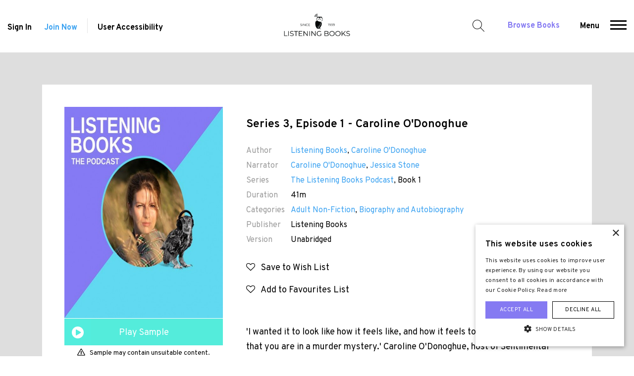

--- FILE ---
content_type: text/html; charset=UTF-8
request_url: https://www.listening-books.org.uk/book/series-3-episode-1-caroline-odonoghue/10197
body_size: 9770
content:
<!doctype html>
<html lang="en">
<head>
<title>Series 3, Episode 1 -  Caroline O&#039;Donoghue Audiobook - Listening Books, Caroline O&#039;Donoghue - Listening Books</title>
<meta charset="utf-8">
<meta http-equiv="X-UA-Compatible" content="IE=edge">
<meta name="viewport" content="width=device-width, minimum-scale=1.0, user-scalable=yes">
<link rel="stylesheet" href="/static/web/css/main.css?_m=1758699098">
<link href="https://fonts.googleapis.com/css?family=Overpass:300,300i,400,400i,600,600i,700,700i,900" rel="stylesheet">
<link rel="icon" type="image/png" href="/favicon.png?_m=1758699098">
<link rel="apple-touch-icon" sizes="128x128" href="/static/web/images/touch.png?_m=0">
<link rel="stylesheet" href="https://cdnjs.cloudflare.com/ajax/libs/font-awesome/4.7.0/css/font-awesome.css" />
<link rel="manifest" href="/manifest.json">


<meta name="description" content="Series 3, Episode 1 -  Caroline O&#039;Donoghue written by Listening Books, Caroline O&#039;Donoghue, narrated by Caroline O&#039;Donoghue, Jessica Stone. Audiobook provided by Listening Books.">

<link rel="canonical" href="https://www.listening-books.org.uk/book/series-3-episode-1-caroline-odonoghue/10197">

<meta property="og:title" content="Series 3, Episode 1 -  Caroline O&#039;Donoghue Audiobook - Listening Books, Caroline O&#039;Donoghue - Listening Books">
<meta property="og:description" content="Series 3, Episode 1 -  Caroline O&#039;Donoghue written by Listening Books, Caroline O&#039;Donoghue, narrated by Caroline O&#039;Donoghue, Jessica Stone. Audiobook provided by Listening Books.">
<meta property="og:type" content="book">
<meta property="og:url" content="https://www.listening-books.org.uk/book/series-3-episode-1-caroline-odonoghue/10197">
<meta property="og:site_name" content="Listening Books">

<meta name="twitter:card" content="summary">
<meta name="twitter:site" content="@ListeningBooks">
<meta name="twitter:title" content="Series 3, Episode 1 -  Caroline O&#039;Donoghue Audiobook - Listening Books, Caroline O&#039;Donoghue - Listening Books">
<meta name="twitter:url" content="https://www.listening-books.org.uk/book/series-3-episode-1-caroline-odonoghue/10197">
<meta name="twitter:description" content="Series 3, Episode 1 -  Caroline O&#039;Donoghue written by Listening Books, Caroline O&#039;Donoghue, narrated by Caroline O&#039;Donoghue, Jessica Stone. Audiobook provided by Listening Books.">

    <meta property="og:image" content="https://listeningbooks.s3.eu-west-2.amazonaws.com/public/books/1000x0/1632498973_OubrvRRcIf_Copy-of-Podcast-Audiogram-2-Copy.jpg">
    <meta name="twitter:image" content="https://listeningbooks.s3.eu-west-2.amazonaws.com/public/books/1000x0/1632498973_OubrvRRcIf_Copy-of-Podcast-Audiogram-2-Copy.jpg">
    <meta name="twitter:image:alt" content="Listening Books">



<script type="application/ld+json">
{
  "@context": "https://schema.org",
  "@type": "Organization",
  "name": "Listening Books",
  "url": "https://www.listening-books.org.uk",
  "logo": "https://www.listening-books.org.uk/static/web/images/logo-og.png?_m=1758699098",
  "address": {
    "@type": "PostalAddress",
    "streetAddress": "The Foundry, 17 Oval Way",
    "addressLocality": "London",
    "postalCode": "SE11 5RR",
    "addressCountry": "United Kingdom"
  },
  "contactPoint": {
    "@type": "ContactPoint",
    "contactType": "Customer Support",
    "telephone": "+442074079417",
    "faxNumber": "+442074079417",
    "email": "info@listening-books.org.uk"
  },
  "sameAs": [
    "https://www.facebook.com/ListeningBooks12/","https://twitter.com/ListeningBooks","https://www.linkedin.com/company/listening-books/","https://www.instagram.com/listeningbooks/"
  ]
}
</script>

<script type="text/javascript" charset="UTF-8" src="//cdn.cookie-script.com/s/db4e6f5bb75b68a73e91f17a3ddc4d23.js"></script>

<!-- Global site tag (gtag.js) - Google Analytics -->
<script async src="https://www.googletagmanager.com/gtag/js?id=UA-39390888-1"></script>
<script>
  window.dataLayer = window.dataLayer || [];
  function gtag(){dataLayer.push(arguments);}
  gtag('js', new Date());

  gtag('config', 'UA-39390888-1');
</script>

<meta name="facebook-domain-verification" content="vpf1sea40ar5j3sjut4g83xutymhbx" />




<script type="application/ld+json">
{
  "@context": "https://schema.org",
  "@type": "Audiobook",
  "bookFormat": "AudiobookFormat",
  "name": "Series 3, Episode 1 -  Caroline O&#039;Donoghue",
  "description": "<p><span>'I wanted it to look like how it feels like, and how it feels to be Irish sometimes is that you are in a murder mystery.' Caroline O'Donoghue, host of Sentimental Garbage and author of Promising Young Women, Scenes of a Graphic Nature and the forthcoming YA novel All Our Hidden Gifts, tells Jess about playing with different genres, how some endings are too unbelievable to work, the inherent witchiness of being a girl, and how annoying it is for a movie to share your book's title. She also gives some stellar book recommendations for all those taking up this year's Audiobook Listening Challenge. If you enjoy this episode, consider leaving us a review. You can also find us on Twitter and Instagram @ListeningBooks. We'd love to hear from you.</span></p>",

    "image": "https://listeningbooks.s3.eu-west-2.amazonaws.com/public/books/500x0/1632498973_OubrvRRcIf_Copy-of-Podcast-Audiogram-2-Copy.jpg",
  
  "abridged": "false",

    "author": [
  {"@type": "Person", "name": "Listening Books"},{"@type": "Person", "name": "Caroline O'Donoghue"}
  ],
  
    "readBy": [
  {"@type": "Person", "name": "Caroline O'Donoghue"},{"@type": "Person", "name": "Jessica Stone"}
  ],
  
    "publisher": "Listening Books",
  
  "inLanguage": "english",
  "duration": "PT41M"

  }
</script>
<link type="text/css" rel="stylesheet" href="https://cdn.jsdelivr.net/jquery.jssocials/1.4.0/jssocials.css" />
<link type="text/css" rel="stylesheet" href="https://cdn.jsdelivr.net/jquery.jssocials/1.4.0/jssocials-theme-flat.css" />
<link type="text/css" rel="stylesheet" href="https://stackpath.bootstrapcdn.com/font-awesome/4.7.0/css/font-awesome.min.css" />
</head>
<body>
<header class="header">
    <div class="containers">
        <div class="left">

                            <a href="/sign-in">Sign In</a>
                <a class="color-blue" href="/join">Join Now</a>
            
            <span class="sep"></span>
            <div id="ux">User Accessibility  <span class="icon-usa"></span>
                <ul id="access">
                    <li>
                        <span class="fontSizes max"></span>
                        <span class="fontSizes increse"></span>
                        <span class="fontSizes decrese"></span>
                        <p>Increase Font</p>
                    </li>
                    <li>
                        <span class="invertColour off"></span>
                        <span class="invertColour on"></span>
                        <p>Invert Colours</p>
                    </li>
                </ul>
            </div>
        </div>
        <div class="center">
            <a href="/">
                <img class="dont-invert" src="/static/web/images/logo.png?_m=1758699098" alt="Listening Books">
            </a>
        </div>
        <div class="right">
            <span id="search">Search for a Book</span>
            <a class="color-brand" href="/library">Browse Books</a>
            <span id="menu">
                <span role="button">Menu</span>
                <span role="button" aria-label="Menu">
                  <span></span>
                  <span></span>
                  <span></span>
                </span>
            </span>
        </div>
    </div>
    <div id="main-search">
        <div class="containers">
            <div class="container">
                <form action="/library/search" method="get" id="auto-complete-form">
                    <input aria-label="Search for a book, author, narrator" id="auto-complete" type="text" placeholder="Search for a book, author, narrator..." name="q" required>
                    <input type="submit" value="" aria-label="Search">
                </form>
            </div>
            <span id="close-search"></span>
        </div>
    </div>
    <div id="main-menu">
        <div class="containers">
            <!--<div class="navs"></div>-->
                                                            
                    <div class="navs">

                                                    <ul id="mobile-close-menu">
                                <li class="icon-close"></li>
                            </ul>
                            
                            <ul class="show-on-mobile">
                                <li>

                                                                            <a href="/sign-in">Sign In</a><br>
                                        <a class="color-blue" href="/join">Join Now</a><br>
                                        <a class="color-brand" href="/library">Browse All Our Books</a>
                                    
                                </li>
                            </ul>
                        
                        <ul>
                            <li><a href="/">Home</a></li>

                                                                                                                                                                                                                                                                                                                                                                                                                                                                                                                                                                                                                                                                                                                                                                                                                                                                                                                                                                                                                                                                                                                                                                                                                                                                                                                                                                                                                                                                                                                                                                                                                                                                                                                                                                                                                                                                                                                                                                                                                                                                                                                                                                                                                                                                                                                                                                                                                                                                                                                                                                                                                                                                                                                                                                                                                                                                                                                                                                                                                                                                                                                                                                                                                                                                                                                                                                                                                                                                                                                                                                                                                                                                                                                                                                                                                                                                                                                                                                                                                                                                                                                                                                                                                                                                                                                                                                                                                                                                                                                                                                                                                                                                                                                                                                                                                                                                                                                                                                                                                                                                                                                                                                                                                                                                                                                                                                                                                                                                                                                                                                                                                                                                                                                                                                                                                                                                                                                                                                                                                                                                                                                                                                                                                                                                                                                                                                                                                                                                                                                                                                                                                                                                                                                                                                                                                                                                                                                                                                                                                                                                                                                                                                                                                                                                                                                                                                                                                                                                                                                                                                                                                                                                                                                                                                                                                                                                                                                                                                                                                                                                                                                                                                                                                                                                                                                                                                                                                                                                                                                                                                                                                                                                                                                                                                                                                                                                                                                                                                                                                                                                                                                                                                                                                                                                                                                                                                                                                                                                                                                                                                                                                                                                                                                                                                                                                                                                                                                                                                                                                                                                                                                                                                                                                                                                                                                                                                                                                                                                                                                                                                                                <li><a href="/privacy-policy">Privacy Policy</a></li>
                                                                                                                                                                                                                                                                                                                                                                                                                                            <li><a href="/terms-and-conditions">Terms and Conditions</a></li>
                                                                                                                                                                                                                                                                                                                                                                                                                                                                                                                                                                                                                                                                                                                                                                                                                                                                                                                                                                                                                                                                                                                                                                                                                                                                                                                                                                                                                                                                                                                                                                                                                                                                                                                                                                                                                                                                                                                                                                                                                                                                                                                                                                                                                                                                                                                                                                                                                                                                                                                                                            
                        </ul>
                    </div>
                                                                                                                                                                                                                                                                                                                                                                                                                                                                                                                                                                                                                                                                                                                                                                                                                        
                    <div class="navs">

                        
                        <ul>
                            <li><a href="/about-us">About Us</a></li>

                                                                                                                                                                                                                                                                                                                                                                                                                                                                                                                                                                                                                                                                                                                                                                                                                                                                                                                                                                                                                                                                                                                                                                                                                                                                                    <li><a href="/about-us/membership">Membership</a></li>
                                                                                                                                                                                                                                                                                                                                                                                                                                                                                                                                                                                                                                                                                                                                                                                                                                                                                                                                                                                                                                                                                                                                                                                                                                                                                                                                                                                                                                                                                                                                                                                                                                                                                            <li><a href="/our-services">How Our Service Works</a></li>
                                                                                                                                                                                                                                                                                                                                                                                                                                                                                                                                                                                                                                                                                                                                                                                                                                                                                                                                            <li><a href="/our-projects">Our Projects</a></li>
                                                                                                                                                                                                                                                                                                                                                                                                                                                                                                                                                                                                                                                                                            <li><a href="/celebrity-support">Celebrity Support</a></li>
                                                                                                                                                                                                                                                                                                                                                                                                                                                                                                                                                                                                                                                                                            <li><a href="/our-people">Our People</a></li>
                                                                                                                                                                                                                                                                                                                                                                                                                                                                                                                                                                    <li><a href="/work-with-us">Work with Us</a></li>
                                                                                                                                                                                                                                                                                                                                                                                                                                                                                                                                                                    <li><a href="/faqs">FAQs</a></li>
                                                                                                                                                                                                                                                                                                                                                                                <li><a href="/annual-review">Annual Review</a></li>
                                                                                                                                                                                                                                                                                                                                                                                                                                                                                                                                                                                                                                                                                                                                                                                                                                                                                                                                            <li><a href="/news">News</a></li>
                                                                                                                                                                                                                                                                                                                    <li><a href="/links">Links</a></li>
                                                                                                                                                                                                                                                                                                                                                                                                                                                                                                                                                                                                                                                                                                                                                                                                                                                                                                                                                                                                                                                                                                                                                                                                                                                                                                                                                                                                                                                                                                                                                                                                                                                                                                                                                                                                                                                                                                                                                                                                                                                                                                                                                                                                                                                                                                                                                                                                                                                                                                                                                                                                                                                                                                                                                                                                                                                                                                                                                                                                                                                                                                                                                                                                                                                                                                                                                                                                                                                                                                                                                                                                                                                                                                                                                                                                                                                                                                                                                                                                                                                                                                                                                                                                                                                                                                                                                                                                                                                                                                                                                                                                                                                                                                                                                                                                                                                                                                                                                                                                                                                                                                                                                                                                                                                                                                                                                                                                                                                                                                                                                                                                                                                                                                                                                                                                                                                                                                                                                                                                                                                            
                        </ul>
                    </div>
                                                                                                                                                                                                                                                                                                                                                                                                                                                                                                                                                                                        
                    <div class="navs">

                        
                        <ul>
                            <li><a href="/education">Education</a></li>

                                                                                                                                                                                                                                                                                                                                                                                                                                                                                                                                                                                                                                                                                                                                                                                                                                                                                                                                                                                                                                                                                                                                                                                                                        <li><a href="/education/how-we-can-support-your-school">How We Can Support Your School</a></li>
                                                                                                                                                                                                                                                                                                                                                                                                                                                                                                                                                                                                                                                                                                                                                                                                                                                                                                                                                                                                                                                                                                                                                                                                                                                                                                                                                                                                                                                                                                                                                                                                                                <li><a href="/education/membership-for-schools">Membership for Schools</a></li>
                                                                                                                                                                                                                                                                                                                                                                                                                                                                                                                                                                                                                                                                                                                                                                                                                    <li><a href="/education/the-duke-of-edinburgh-bronze-skills-award">The Duke of Edinburgh Skills Award</a></li>
                                                                                                                                                                                                                                                                                                                                                                                                                                                                                                                                                                                                                                                                                                                                                                                                                                                                                                                                                                                                                                                                                                                                                                                                                                                                                                                                                                                                                                                                                                                                                                                                                                                                                                                                                                                                                                                                                                                                                                                                                                                                                                                                                                                            <li><a href="/education/sound-learning-listening-books-educational-initiative">Sound Learning Books</a></li>
                                                                                                                                                                                                                                                                                                                                                                                                                                                                                                                                                                                                                                                                                                                                                                                                                                                                                                                                                                                                                                                                                                                                                                                                                                                                                                                    <li><a href="/education/emPSN-schools">emPSN - Support for Schools</a></li>
                                                                                                                                                                                                                                                                                                                                                                                                                                            <li><a href="/education/london-grid-for-learning">LGfL – The National Grid for Learning</a></li>
                                                                                                                                                                                                                                                                                                                                                                                                                                                                                                                                                                                                                                                                                                                                                                                                                                                                                                                                                                                                                                                                                                                                                                                                                                                                                                                                                                                                                                                                                                                                                                                                                                                                                                                                                                                                                                                                                                                                                                                                                                                                                                                                                                                                                                                                                                                                                                                                                                                                                                                                                                                                                                                                                                                                                                                                                                                                                                                                                                                                                                                                                                                                                                                                                                                                                                                                                                                                                                                                                                                                                                                                                                                                                                                                                                                                                                                                                                                                                                                                                                                                                                                                                                                                                                                                                                                                                                                                                                                                                                                                                                                                                                                                                                                                                                                                                                                                                                                                                                                                                                                                                                                                                                                                                                                                                                                                                                                                                                                                                                                                                                                                                                                                                                                                                                                                                                                                                                                                                                                                                                                                                                                                                                                                                                                
                        </ul>
                    </div>
                                                                                                                                                                                                                                                                                                                                                                                                                                                                        
                    <div class="navs">

                        
                        <ul>
                            <li><a href="/library">Audiobooks</a></li>

                                                                                                                                                                                                                                                                                                                                                                                                                                                                                                                                    <li><a href="/suggested-reading">Suggested Reading</a></li>
                                                                                                                                                                                                                                                                                                                                                                                                                                                                                                                                                                                                                                                                                                                                                                                                                                                                                                                                                                                                                                                                                                                                                                                                                                                                                                                                                                                                                                                                                                                                                                                                                                                                                                                                                                                                                    <li><a href="/library/top-10-downloads">Top 10 Downloads</a></li>
                                                                                                                                                                                                                                                                                                                                                                                                                                                                                                                                                                                                                                                                                                                                                                                                                                                                                                                                                                                                                                                                                                                                                                                                                                                                                                                                                                                                                                                                                                                                                                                                                                                                                                                                                                                                                                                                                                                                                                                                                                                                                                                                                                                                                                                                                                                                                                                                                                                                                                                                                                                                                                <li><a href="/library/the-listening-books-club">The Listening Books Club</a></li>
                                                                                                                                                                                                                                                                                                                                                                                                                                                                                                                                                                                                                                                                                                                                                                                                                                                                                                                                                                                                                                                                                                                                                                                                                                                                                                                                                                                                                                                                                                                                                                                                                                                                                                                                                                                                                                                                                                                                                                                                                                                                                                                                                                                                                                                                                                                                                                                                                                                                                                                                                                                                                                                                                                                                                                                                                                                                                                                                                                                                                                                                                                                                                                                                                                                                                                                                                                                                                                                                                                                                                                                                                                                                                                                                                                                                                                                                                                                                                                                                                                                                                                                                                                                                                                                                                                                                                                                                                                                                                                                                                                                                                                                                                                                                                                                                                                                                                                                                                                                                                                                                                                                                                                                                                                                                                                                                                                                                                                                                                                                                                                                                                                                                                                                                                                                                                                                                                                                                                                                                                                                                                                                                                                                                                                                                                                                                                                                                                                                                                                                                                                                                                                                                                                                                                                                                                                                                                                                                                                                                                                                                                                                                                                                                                                                                                                                                                                                                                                                                                                                                                                                                                                                                                                                                                                                                                                                                                                                                                                                                                                                                                                                                                                                                                                                                                                                                                                                                                                                                                                                                                                                                                                                                                    
                        </ul>
                    </div>
                                                                                                                                                                                                                                                                                                                                                        
                    <div class="navs">

                        
                        <ul>
                            <li><a href="/members">Members</a></li>

                                                                                                                                                                                                                                                                                                                                                                                                                                                                                                                                                                                                                                                                                                                                                                                                                                                                                                                                                                                                                                                                                                                                                                                                                                                                                                                                                                                                                                                                                                                                                                                                                                                                                                                                                                                                                                                                                                                                                                                                                                                                                                                                                                                                                                                                                                                                                                                                                                                                                                                                                                                                                                                                                                                                                                                                                                                                                                                                                                                                                                                                                                                                                                                                                                                                                                                                                                                                                                                                                                                                                                                                                                                                                                                                                                                                                                                                                                                                                                                                                                                                                                                                                                                                                                                                                                                                                                                                                                                                                                                                                                                                                                                                                                                                                                                                                                                                                                                                                                                                                                                                                                                                                                                                                                                                                                                                                                                                                                                                                                                                                                                                                                                                                                                                                                                                                                                                                                                                                                                                                                                                                                                                                                                                                                                                                                                                                                                                                                                                                                                                                                                                                                                                                                                                                                                                                                                                                                                                                                                                                                                                                                                                                                                                                                                                                                                                                                                                                                                                                                                                                                                                                                                                                                                                                                                                                                                                                                                                                                                                                                                                                                                                                                                                                                                                                                                                                                                                                                                                                                                                                                                                                                                                                                                                                                                                                                                                                                                                                                                                                                                                                                                                                                                                                                                                                                                                                                                                                                                                                                                                                                                                                                                                                                                                                                                                                                                                                                                                                                                                                                                                                                                                                                                                                                                                                                                                                                                                                                                                                                                                                                                                                                                                                                                                                                                    <li><a href="/sign-in">Sign In</a></li>
                                                                                                                                                                                                                                                                                                                                                                                                                                            <li><a href="/join">Join Now</a></li>
                                                                                                                                                                                                                                                                                                                                                                                                                                                                                                                                                                                                                                                                                                                                                                                                                                                                                                                                                                                                                                                                                                                                                                                                                                                                                                                                                                                                                                                                                                                                                                                                                                                                                                                                                                                                                                                                                                                                                                                                                                                                                                                                                                                                                                                                                                                                                                        
                        </ul>
                    </div>
                                                                                                                                                                                                                                                                    
                    <div class="navs">

                        
                        <ul>
                            <li><a href="/extra">Extra</a></li>

                                                                                                                                                                                                                                                                                                                                                                                                                                                                                                                                                                                                                                                                                                                                                                                                                                                                                                                                                                                                                                                                                                                                                            <li><a href="/extra/purchase-a-gift-membership">Purchase a Gift Membership</a></li>
                                                                                                                                                                                                                                                                                                                                                                                                                                                                                                                                                                                                                                                                                                                                                                                                                                                                                                                                            <li><a href="/blog">Blog</a></li>
                                                                                                                                                                                                                                                                                                                                                                                                                                                                                                                                                                                                                                                                                                                                                                                                                                                                                                                                                                                                                                                                                                                                                                                                                                                                                                                                                                                                                                                                                                                                                                                                                                                                                                                                                                                                                                                                                                                                                                                                                                                                                                                                                                                                                                                        <li><a href="/extra/Newspapers-and-Magazines">Newspapers and Magazines</a></li>
                                                                                                                                                                                                                                                                                                                                                                                <li><a href="/extra/the-listening-books-podcast">The Listening Books Podcast</a></li>
                                                                                                                                                                                                                                                                                                                                                                                                                                                                                                                                                                                                                                                                                                                                                                                                                    <li><a href="/extra/author-interviews">Author Interviews</a></li>
                                                                                                                                                                                                                                                                                                                                                                                                                                                                                                                                                                                                                                                                                                                                                                                                                                                                                                                                                                                                        <li><a href="/extra/members-choice-award">Members&#039; Choice Award</a></li>
                                                                                                                                                                                                                                                                                                                                                                                                                                                                                                                                                                                                                                                                                                                                                                                                                                                                                                                                                                                                                                                                                                                                                                                                                                                                                                                                                                                                                                                                                                                                                                                                                                                                                                                                                                                                                                                                                                                                                                                                                                                                                                                                                                                                                                                                                                                                                                                                                                                                                                                                                                                                                                                                                                                                                                                                                                                                                                                                                                                                                                                                                                                                                                                                                                                                                                                                                                                                                                                                                                                                                                                                                                                                                                                                                                                                                                                                                                                                                                                                                                                                                                                                                                                                                                                                                                                                                                                                                                                                                                                                                                                                                                                                                                                                                                                                                                                                                                                                                                                                                                                                                                                                                                                                                                                                                                                                                                                                                                                                                                                                                                                                                                                                                                                                                                                                                                                                                                                                                                                                                                                                                                                                                                                                                                                                                                                                                                                                                                                                                                                                                                                                                                                                                                                                                                                                                                                                                                                                                                                                                                                                                                                                                                                                                                                                                                            
                        </ul>
                    </div>
                                                                                                                                                                                                                                                                    
                    <div class="navs">

                        
                        <ul>
                            <li><a href="/help-us">Help Us</a></li>

                                                                                                                                                                                                                        <li><a href="/help-us/donations">Donations</a></li>
                                                                                                                                                                                                                                                                                                                                                                                                                                                                                                                                                                                                                                                                                                                                                                                                                                                                                                                                                                                                                                                                                                                                                                                                                                                                                                                                                                                                                                                                                                                                                                                                                                                                                                                                                                                                                    <li><a href="/donate">Donate Now</a></li>
                                                                                                                                                                                                                                                                                                                                                                                                                                                                                                                                                                                                                                                                                                                                                                                                                                                                                                                                                                                                                                                                                                                                                                                                                                                                                                                                                                                                                                                                                                                                                                                                                                                                                                                                                                                                                    <li><a href="/help-us/leave-a-legacy">Leave a Legacy</a></li>
                                                                                                                                                                                            <li><a href="/gift-aid">Gift Aid</a></li>
                                                                                                                                                                                                                                                                                                                                                                                                                                                                                                                                                                                                                                                                                            <li><a href="/help-us/volunteer">Volunteer</a></li>
                                                                                                                                                                                                                                                                                                                                                                                                                                                                                                                                                                                                                                                                                                                                                                                                                                                                                                                                                                                                                                                                                                                                                                                                                                                                                                                                                                                                                                                                                                                                                                                                                                                                                                                                                                                                                                                                                                                                                                                                                                                                                                                                                                                                                                                                                                                                                                                                                                                                                                                                                                                                                                                                                                                                                                                                                                                                                                                                                                                                                                                                                                                                                                                                                                                                                                                                                                                                                                                                                                                                                                                                                                                                                                                                                                                                                                                                                                                                                                                                                                                                                                                                                                                                                                                                                                                                                                                                                                                                                                                                                                                                                                                                                                                                                                                                                                                                                                                                                                                                                                                                                                                                                                                                                                                                                                                                                                                                                                                                                                                                                                                                                                                                                                                                                                                                                                                                                                                                                                                                                                                                                                                                                                                                                                                                                                                                                                                                                                                                                                                                                                                                                                                                                                                                                                                                                                                                                                                                                                                                                                                                                                                                                                                                                                                                                                                                                                                                                                                                                                                                                                                                                                                                                                                                                                                                                                                                                                                                                                                                                                                                                                                                                                                                                                                                                                                                                                                                                                                                                                                                                                                                                                                                                                                                                                                                                                                                                                                                                                                                                                                            
                        </ul>
                    </div>
                                                                                                                                                                                                                                                                                                                                                                                                                                                                                                                                                            
                    <div class="navs">

                        
                        <ul>
                            <li><a href="/contact">Contact Us</a></li>

                                                                                                                                                                                                                                                                                                                                                                                                                                                                                                                                                                                                                                                                                                                                                                                                                                                                                                                                                                                                                                                                                                                                                                                                                                                                                                                                                                                                                                                                                                                                                                                                                                                                                                                                                                                                                                                                                                                                                                                                                                                                                                                                                                                                                                                                                                                                                                                                                                                                                                                                                                                                                                                                                                                                                                                                                                                                                                                                                                                                                                                                                                                                                                                                                                                                                                                                                                                                                                                                                                                                                                                                                                                                                                                                                                                                                                                                                                                                                                                                                                                                                                                                                                                                                                                                                                                                                                                                                                                                                                                                                                                                                                                                                                                                                                                                                                                                                                                                                                                                                                                                                                                                                                                                                                                                                                                                                                                                                                                                                                                                                                                                                                                                                                                                                                                                                                                                                                                                                                                                                                                                                                                                                                                                                                                                                                                                                                                                                                                                                                                                                                                                                                                                                                                                                                                                                                                                                                                                                                                                                                                                                                                                                                                                                                                                                                                                                                                                                                                                                                                                                                                                                                                                                                                                                                                                                                                                                                                                                                                                                                                                                                                                                                                                                                                                                                                                                                                                                                                                                                                                                                                                                                                                                                                                                                                                                                                                                                                                                                                                                                                                                                                                                                                                                                                                                                                                                                                                                                                                                                                                                                                                                                                                                                                                                                                                                                                                                                                                                                                                                                                                                                                                                                                                                                                                                                                                                                                                                                                                                                                                                                                                                                                                                                                                                                                                                                                                                                                                                                                                                                                                                                                                                                                                                                                                                                                                                                                                                                                                                                                                                                                                                                                                                                                                                                                                                                                                                                                                                                                                                                                                                                                                                                                                                                                                                                                                                                                                                                                                                                                                                                                                                                                                                                                                                                                                                                                                                                                                                                                                                                                                                                                                                                                                                                                                                                                                                                                                                                                                
                        </ul>
                    </div>
                                                                                                                                                                                                                                                                                                                                                                                                                                                                                                                                                                                                                                                                                                                                                                                                                                                                                                                                                                                                                                                                                                                                                                                                                                                                                                                                                                                                                                                                                                                                                                                                                                                                                                                                                                                                                                                                                                                                                                                                                                                                                                                                                                                                                                                                                                                                                                                                                                                                                                                                                                                                                                                                                                                                                                                                                                                                                                                                                                                                                                                                                                                                                                            
        </div>
    </div>
</header>


<div class="book_detail_page">
<div class="container">
<div class="col-xs-12 white">
<div class="row">
<div class="col-md-4 left">
<div class="poster">

    <img src="https://listeningbooks.s3.eu-west-2.amazonaws.com/public/books/500x0/1632498973_OubrvRRcIf_Copy-of-Podcast-Audiogram-2-Copy.jpg" alt="Series 3, Episode 1 -  Caroline O&#039;Donoghue Cover" title="Series 3, Episode 1 -  Caroline O&#039;Donoghue Cover">

    <a class="icon-player-small" href="https://samples.overdrive.com/?crid=77c15582-7428-4aa6-bc71-42e3d19ba428&amp;.epub-sample.overdrive.com" target="_blank" rel="nofollow">Play Sample</a>
    <div style="text-align:center;margin-top:5px;"><p class="warn">Sample may contain unsuitable content.</p></div>

</div>

            <a href="/sign-in" class="button blue">Open Audiobook</a>
    
    
    <div style="text-align:center;margin-top:15px;">
    <p>Audiobook streaming provided by:</p>
    <img src="/static/web/images/overdrive-logo.png?_m=1758699098" alt="OverDrive Logo" title="OverDrive Logo" style="max-width:50%;">
    </div>

<div style="text-align:center;margin-top:25px;">
<p>Share this book:</p>
<div id="shares"></div>
</div>

</div>
<div class="col-md-8 right">


<h1 class="title">Series 3, Episode 1 -  Caroline O&#039;Donoghue</h1>
<div class="book-data">
<p><span>Author</span><a href="/library/search?author=1580">Listening Books</a>, <a href="/library/search?author=4336">Caroline O'Donoghue</a></p>
<p><span>Narrator</span><a href="/library/search?narrator=3328">Caroline O'Donoghue</a>, <a href="/library/search?narrator=3329">Jessica Stone</a></p>

    <p><span>Series</span><a href="/library/search?series=945">The Listening Books Podcast</a>, Book 1</p>

<p><span>Duration</span>41m</p>
<p><span>Categories</span><a href="/library/search?category=14">Adult Non-Fiction</a>, <a href="/library/search?category=15">Biography and Autobiography</a></p>


    <p><span>Publisher</span>Listening Books</p>

<p><span>Version</span>Unabridged</p>
</div>

                        <a href="/sign-in" class="wishlist"><i class="fa fa-heart-o" aria-hidden="true"></i> &nbsp; Save to Wish List</a><br>
        
        <a href="/sign-in" class="icon-wishlist green"><i class="fa fa-heart-o" aria-hidden="true"></i> &nbsp; Add to Favourites List</a><br>
    
<p class="desc"><span>'I wanted it to look like how it feels like, and how it feels to be Irish sometimes is that you are in a murder mystery.' Caroline O'Donoghue, host of Sentimental Garbage and author of Promising Young Women, Scenes of a Graphic Nature and the forthcoming YA novel All Our Hidden Gifts, tells Jess about playing with different genres, how some endings are too unbelievable to work, the inherent witchiness of being a girl, and how annoying it is for a movie to share your book's title. She also gives some stellar book recommendations for all those taking up this year's Audiobook Listening Challenge. If you enjoy this episode, consider leaving us a review. You can also find us on Twitter and Instagram @ListeningBooks. We'd love to hear from you.</span></p>
<div class="aquire">



</div>
</div>
</div>
</div>
<div class="clearfix"></div>
</div>
</div>
<div class="_reviews">
<div class="container">
<div class="row">
<div class="col-md-7">
<div class="rating">
<span></span><span></span><span></span><span></span><span></span>
<strong>0 <small>(0 Reviews)</small></strong>
</div>
</div>
<div class="col-md-5 text-right">


</div>
<div class="col-xs-12 summary">
<div class="rating">
    <span class="rate"></span>
    <strong>0</strong>
</div>
<div class="rating">
    <span class="rate"></span>
    <span class="rate"></span>
    <strong>0</strong>
</div>
<div class="rating">
    <span class="rate"></span>
    <span class="rate"></span>
    <span class="rate"></span>
    <strong>0</strong>
</div>
<div class="rating">
    <span class="rate"></span>
    <span class="rate"></span>
    <span class="rate"></span>
    <span class="rate"></span>
    <strong>0</strong>
</div>
<div class="rating">
    <span class="rate"></span>
    <span class="rate"></span>
    <span class="rate"></span>
    <span class="rate"></span>
    <span class="rate"></span>
    <strong>0</strong>
</div>
</div>
</div>
<div class="break" id="write-review"></div>
</div>
</div>


    <div class="review-comments" style="display:none;"></div>
<div class="our_lib">
    <div class="container-fluid module">
    <div class="row">
    <div class="col-12">
    <h3>Related Titles</h3>
    </div>

            
        <div class="col-lg-15 col-md-15 col-sm-15 col-xs-15">
        <div>
        <div>
        <figure>
        <a href="/book/the-listening-books-podcast-series-1/11112">

                    <img src="https://listeningbooks.s3.eu-west-2.amazonaws.com/public/books/500x667/1695202599_RCZhX3mzLx_Square-image.jpg" alt="The Listening Books Podcast - Series 1 Cover" title="The Listening Books Podcast - Series 1 Cover">
        
        </a>
        </figure>
        <p><a href="/book/the-listening-books-podcast-series-1/11112">The Listening Books Podcast - Series 1</a></p>
        <p class="author"><span>Author:</span> Listening Books</p>
        <div class="rating">
        <span></span><span></span><span></span><span></span><span></span>
        <strong></strong>
        </div>
        <span class="icon-info show-more-icon"></span>
        <div class="book_detail_page detailed">
        <div class="container">
        <div class="col-xs-12 white">
        <div class="row">
        <div class="col-lg-12">
        <h1 class="title">The Listening Books Podcast - Series 1</h1>
        <div class="rating">
        <span></span><span></span><span></span><span></span><span></span>
        <strong></strong>
        </div>
        <div class="book-data">
        <p><span>Author</span> Listening Books</p>
        <p><span>Narrator</span> Various</p>

                    <p><span>Series</span>The Listening Books Podcast, Book 1</p>
        
        <p><span>Duration</span> 4h 45m</p>
        </div>
        </div>
        <div class="col-12">
        <p class="desc">Featuring all episodes from series 1 of the podcast:
Episode One: Horror Fiction - In this first episode, host Jessica Stone delves into the dingy depths of horror books with Claire Bell and Nik de Garis.
Episode Two: 200 Years of Frankenstein - Abigail Jaggers tells Jessica all about the bizarre life of the writer Mary Shelley.
Episode Three: C...</p>
        <a href="/book/the-listening-books-podcast-series-1/11112" class="button blue">View Book</a>
        </div>
        </div>
        <span class="icon-close close-detail"></span>
        </div>
        <div class="clearfix"></div>
        </div>
        </div>
        </div>
        </div>
        </div>
            
        <div class="col-lg-15 col-md-15 col-sm-15 col-xs-15">
        <div>
        <div>
        <figure>
        <a href="/book/series-5-episode-3-jane-mcdowell/11169">

                    <img src="https://listeningbooks.s3.eu-west-2.amazonaws.com/public/books/500x667/1699006137_dgb8lTrNPq_Jane-510-x-680-px.png" alt="Series 5, Episode 3 - Jane McDowell Cover" title="Series 5, Episode 3 - Jane McDowell Cover">
        
        </a>
        </figure>
        <p><a href="/book/series-5-episode-3-jane-mcdowell/11169">Series 5, Episode 3 - Jane McDowell</a></p>
        <p class="author"><span>Author:</span> Listening Books</p>
        <div class="rating">
        <span></span><span></span><span></span><span></span><span></span>
        <strong></strong>
        </div>
        <span class="icon-info show-more-icon"></span>
        <div class="book_detail_page detailed">
        <div class="container">
        <div class="col-xs-12 white">
        <div class="row">
        <div class="col-lg-12">
        <h1 class="title">Series 5, Episode 3 - Jane McDowell</h1>
        <div class="rating">
        <span></span><span></span><span></span><span></span><span></span>
        <strong></strong>
        </div>
        <div class="book-data">
        <p><span>Author</span> Listening Books</p>
        <p><span>Narrator</span> Jessica Stone, Jane Mcdowell</p>

        
        <p><span>Duration</span> 31m</p>
        </div>
        </div>
        <div class="col-12">
        <p class="desc">Jessica Stone talks to audiobook narrator and actor Jane McDowell.</p>
        <a href="/book/series-5-episode-3-jane-mcdowell/11169" class="button blue">View Book</a>
        </div>
        </div>
        <span class="icon-close close-detail"></span>
        </div>
        <div class="clearfix"></div>
        </div>
        </div>
        </div>
        </div>
        </div>
            
        <div class="col-lg-15 col-md-15 col-sm-15 col-xs-15">
        <div>
        <div>
        <figure>
        <a href="/book/series-3-episode-4-claire-fuller/10200">

                    <img src="https://listeningbooks.s3.eu-west-2.amazonaws.com/public/books/500x667/1632499320_oVYivwtVub_Claire-fuller-audiogram-Copy.jpg" alt="Series 3, Episode 4 - Claire Fuller Cover" title="Series 3, Episode 4 - Claire Fuller Cover">
        
        </a>
        </figure>
        <p><a href="/book/series-3-episode-4-claire-fuller/10200">Series 3, Episode 4 - Claire Fuller</a></p>
        <p class="author"><span>Author:</span> Listening Books, Claire Fuller</p>
        <div class="rating">
        <span></span><span></span><span></span><span></span><span></span>
        <strong></strong>
        </div>
        <span class="icon-info show-more-icon"></span>
        <div class="book_detail_page detailed">
        <div class="container">
        <div class="col-xs-12 white">
        <div class="row">
        <div class="col-lg-12">
        <h1 class="title">Series 3, Episode 4 - Claire Fuller</h1>
        <div class="rating">
        <span></span><span></span><span></span><span></span><span></span>
        <strong></strong>
        </div>
        <div class="book-data">
        <p><span>Author</span> Listening Books, Claire Fuller</p>
        <p><span>Narrator</span> Jessica Stone, Claire Fuller</p>

                    <p><span>Series</span>The Listening Books Podcast, Book 4</p>
        
        <p><span>Duration</span> 42m</p>
        </div>
        </div>
        <div class="col-12">
        <p class="desc">It does play huge roles in describing the character and circumstances, but really it&amp;rsquo;s there because I love food! Author Claire Fuller talks with Jess about her latest novel, Unsettled Ground, shortlisted for the 2021 Women&amp;rsquo;s Prize for Fiction, and her third novel, the simmering, suspenseful Bitter Orange. Claire reflects on the roles m...</p>
        <a href="/book/series-3-episode-4-claire-fuller/10200" class="button blue">View Book</a>
        </div>
        </div>
        <span class="icon-close close-detail"></span>
        </div>
        <div class="clearfix"></div>
        </div>
        </div>
        </div>
        </div>
        </div>
            
        <div class="col-lg-15 col-md-15 col-sm-15 col-xs-15">
        <div>
        <div>
        <figure>
        <a href="/book/series-4-episode-7-dr-julie-smith/10975">

                    <img src="https://listeningbooks.s3.eu-west-2.amazonaws.com/public/books/500x667/1685544059_SJEM3aBfu3_Dr-Julie-Headshot-1.jpeg" alt="Series 4, Episode 7 - Dr Julie Smith Cover" title="Series 4, Episode 7 - Dr Julie Smith Cover">
        
        </a>
        </figure>
        <p><a href="/book/series-4-episode-7-dr-julie-smith/10975">Series 4, Episode 7 - Dr Julie Smith</a></p>
        <p class="author"><span>Author:</span> Listening Books</p>
        <div class="rating">
        <span></span><span></span><span></span><span></span><span></span>
        <strong></strong>
        </div>
        <span class="icon-info show-more-icon"></span>
        <div class="book_detail_page detailed">
        <div class="container">
        <div class="col-xs-12 white">
        <div class="row">
        <div class="col-lg-12">
        <h1 class="title">Series 4, Episode 7 - Dr Julie Smith</h1>
        <div class="rating">
        <span></span><span></span><span></span><span></span><span></span>
        <strong></strong>
        </div>
        <div class="book-data">
        <p><span>Author</span> Listening Books</p>
        <p><span>Narrator</span> Dr Julie Smith, Jessica Stone</p>

        
        <p><span>Duration</span> 39m</p>
        </div>
        </div>
        <div class="col-12">
        <p class="desc">Clinical psychologist and author Dr Julie Smith joins Jess to share some of the practical wisdom from her bestselling book Why Has Nobody Told Me This Before? Want to know one of the most versatile tools to have in your mental health tool kit? Do you ever wish you could summon motivation when you need it most? Julie warns us of the pitfalls of chas...</p>
        <a href="/book/series-4-episode-7-dr-julie-smith/10975" class="button blue">View Book</a>
        </div>
        </div>
        <span class="icon-close close-detail"></span>
        </div>
        <div class="clearfix"></div>
        </div>
        </div>
        </div>
        </div>
        </div>
            
        <div class="col-lg-15 col-md-15 col-sm-15 col-xs-15">
        <div>
        <div>
        <figure>
        <a href="/book/series-4-episode-6-jonathan-whitelaw/10974">

                    <img src="https://listeningbooks.s3.eu-west-2.amazonaws.com/public/books/500x667/1685543690_7y1YcWaSUR_BS_Portraits_Web_0007-1.jpg" alt="Series 4, Episode 6 - Jonathan Whitelaw Cover" title="Series 4, Episode 6 - Jonathan Whitelaw Cover">
        
        </a>
        </figure>
        <p><a href="/book/series-4-episode-6-jonathan-whitelaw/10974">Series 4, Episode 6 - Jonathan Whitelaw</a></p>
        <p class="author"><span>Author:</span> Listening Books, Jonathan Whitelaw</p>
        <div class="rating">
        <span></span><span></span><span></span><span></span><span></span>
        <strong></strong>
        </div>
        <span class="icon-info show-more-icon"></span>
        <div class="book_detail_page detailed">
        <div class="container">
        <div class="col-xs-12 white">
        <div class="row">
        <div class="col-lg-12">
        <h1 class="title">Series 4, Episode 6 - Jonathan Whitelaw</h1>
        <div class="rating">
        <span></span><span></span><span></span><span></span><span></span>
        <strong></strong>
        </div>
        <div class="book-data">
        <p><span>Author</span> Listening Books, Jonathan Whitelaw</p>
        <p><span>Narrator</span> Jonathan Whitelaw, Jessica Stone</p>

        
        <p><span>Duration</span> 43m</p>
        </div>
        </div>
        <div class="col-12">
        <p class="desc">Author Jonathan Whitelaw joins Jess for a cosy chat about cosy crime. He tells us how he landed such a fantastic narrator in Sid Sagar, how he approached character development in The Bingo Hall Detectives, why he chose the Lake District for the setting, and what we should be reading while we wait for his next book, The Village Hall Vendetta.</p>
        <a href="/book/series-4-episode-6-jonathan-whitelaw/10974" class="button blue">View Book</a>
        </div>
        </div>
        <span class="icon-close close-detail"></span>
        </div>
        <div class="clearfix"></div>
        </div>
        </div>
        </div>
        </div>
        </div>
            
        <div class="col-lg-15 col-md-15 col-sm-15 col-xs-15">
        <div>
        <div>
        <figure>
        <a href="/book/series-3-episode-3-francis-spufford/10199">

                    <img src="https://listeningbooks.s3.eu-west-2.amazonaws.com/public/books/500x667/1632499208_DRGu9KPy2g_Copy-of-Kobna-Audiogram-Copy.jpg" alt="Series 3, Episode 3 - Francis Spufford Cover" title="Series 3, Episode 3 - Francis Spufford Cover">
        
        </a>
        </figure>
        <p><a href="/book/series-3-episode-3-francis-spufford/10199">Series 3, Episode 3 - Francis Spufford</a></p>
        <p class="author"><span>Author:</span> Listening Books, Francis Spufford</p>
        <div class="rating">
        <span></span><span></span><span></span><span></span><span></span>
        <strong></strong>
        </div>
        <span class="icon-info show-more-icon"></span>
        <div class="book_detail_page detailed">
        <div class="container">
        <div class="col-xs-12 white">
        <div class="row">
        <div class="col-lg-12">
        <h1 class="title">Series 3, Episode 3 - Francis Spufford</h1>
        <div class="rating">
        <span></span><span></span><span></span><span></span><span></span>
        <strong></strong>
        </div>
        <div class="book-data">
        <p><span>Author</span> Listening Books, Francis Spufford</p>
        <p><span>Narrator</span> Francis Spufford, Jessica Stone</p>

                    <p><span>Series</span>The Listening Books Podcast, Book 3</p>
        
        <p><span>Duration</span> 47m</p>
        </div>
        </div>
        <div class="col-12">
        <p class="desc">Author Francis Spufford talks about what it&#039;s been like to launch his new novel, Light Perpetual, during a pandemic, the many talents and accents required of audiobook narrator Imogen Church, the fondness he holds for his &#039;unlikable&#039; characters, and why the narrator was especially important for his historical novel Golden Hill. To top it off, he de...</p>
        <a href="/book/series-3-episode-3-francis-spufford/10199" class="button blue">View Book</a>
        </div>
        </div>
        <span class="icon-close close-detail"></span>
        </div>
        <div class="clearfix"></div>
        </div>
        </div>
        </div>
        </div>
        </div>
            
        <div class="col-lg-15 col-md-15 col-sm-15 col-xs-15">
        <div>
        <div>
        <figure>
        <a href="/book/the-listening-books-podcast-series-2/11113">

                    <img src="https://listeningbooks.s3.eu-west-2.amazonaws.com/public/books/500x667/1695202633_aIc5gp2CoE_Square-image.jpg" alt="The Listening Books Podcast Series 2 Cover" title="The Listening Books Podcast Series 2 Cover">
        
        </a>
        </figure>
        <p><a href="/book/the-listening-books-podcast-series-2/11113">The Listening Books Podcast Series 2</a></p>
        <p class="author"><span>Author:</span> Listening Books</p>
        <div class="rating">
        <span></span><span></span><span></span><span></span><span></span>
        <strong></strong>
        </div>
        <span class="icon-info show-more-icon"></span>
        <div class="book_detail_page detailed">
        <div class="container">
        <div class="col-xs-12 white">
        <div class="row">
        <div class="col-lg-12">
        <h1 class="title">The Listening Books Podcast Series 2</h1>
        <div class="rating">
        <span></span><span></span><span></span><span></span><span></span>
        <strong></strong>
        </div>
        <div class="book-data">
        <p><span>Author</span> Listening Books</p>
        <p><span>Narrator</span> Various</p>

                    <p><span>Series</span>The Listening Books Podcast, Book 2</p>
        
        <p><span>Duration</span> 6h 14m</p>
        </div>
        </div>
        <div class="col-12">
        <p class="desc">Episode One - Bonus! Extra chat with Bleak Expectations creator Mark Evans
Episode Two - Reading Roundup: Myths and Fairy Tales Reimagined
Episode Three - Author Natalie Haynes
Episode Four - Reading Roundup: Great Audiobook Narrators
Episode Five - Audiobook Narrator Bronwen Price
Episode Six - Reading Roundup: Books Even Better as Audiobooks...</p>
        <a href="/book/the-listening-books-podcast-series-2/11113" class="button blue">View Book</a>
        </div>
        </div>
        <span class="icon-close close-detail"></span>
        </div>
        <div class="clearfix"></div>
        </div>
        </div>
        </div>
        </div>
        </div>
            
        <div class="col-lg-15 col-md-15 col-sm-15 col-xs-15">
        <div>
        <div>
        <figure>
        <a href="/book/series-4-episode-5-florence-wilkinson/10973">

                    <img src="https://listeningbooks.s3.eu-west-2.amazonaws.com/public/books/500x667/1685543564_Hb21kSwuZp_thumbnail_Florence-1.jpg" alt="Series 4, Episode 5 - Florence Wilkinson Cover" title="Series 4, Episode 5 - Florence Wilkinson Cover">
        
        </a>
        </figure>
        <p><a href="/book/series-4-episode-5-florence-wilkinson/10973">Series 4, Episode 5 - Florence Wilkinson</a></p>
        <p class="author"><span>Author:</span> Listening Books, Florence Wilkinson</p>
        <div class="rating">
        <span></span><span></span><span></span><span></span><span></span>
        <strong></strong>
        </div>
        <span class="icon-info show-more-icon"></span>
        <div class="book_detail_page detailed">
        <div class="container">
        <div class="col-xs-12 white">
        <div class="row">
        <div class="col-lg-12">
        <h1 class="title">Series 4, Episode 5 - Florence Wilkinson</h1>
        <div class="rating">
        <span></span><span></span><span></span><span></span><span></span>
        <strong></strong>
        </div>
        <div class="book-data">
        <p><span>Author</span> Listening Books, Florence Wilkinson</p>
        <p><span>Narrator</span> Florence Wilkinson, Jessica Stone</p>

        
        <p><span>Duration</span> 43m</p>
        </div>
        </div>
        <div class="col-12">
        <p class="desc">Author Florence Wilkinson talks about her book Wild City: Encounters with Urban Wildlife, giving lots of suggestions for noticing and encouraging the wildlife right on our doorstep.</p>
        <a href="/book/series-4-episode-5-florence-wilkinson/10973" class="button blue">View Book</a>
        </div>
        </div>
        <span class="icon-close close-detail"></span>
        </div>
        <div class="clearfix"></div>
        </div>
        </div>
        </div>
        </div>
        </div>
            
        <div class="col-lg-15 col-md-15 col-sm-15 col-xs-15">
        <div>
        <div>
        <figure>
        <a href="/book/series-4-episode-4-reading-roundup-books-adapted-to-film/10972">

                    <img src="https://listeningbooks.s3.eu-west-2.amazonaws.com/public/books/500x667/1685543424_dJuIsMThT8_Square-image.jpg" alt="Series 4, Episode 4 - Reading Roundup - Books Adapted to Film Cover" title="Series 4, Episode 4 - Reading Roundup - Books Adapted to Film Cover">
        
        </a>
        </figure>
        <p><a href="/book/series-4-episode-4-reading-roundup-books-adapted-to-film/10972">Series 4, Episode 4 - Reading Roundup - Books Adapted to Film</a></p>
        <p class="author"><span>Author:</span> Listening Books</p>
        <div class="rating">
        <span></span><span></span><span></span><span></span><span></span>
        <strong></strong>
        </div>
        <span class="icon-info show-more-icon"></span>
        <div class="book_detail_page detailed">
        <div class="container">
        <div class="col-xs-12 white">
        <div class="row">
        <div class="col-lg-12">
        <h1 class="title">Series 4, Episode 4 - Reading Roundup - Books Adapted to Film</h1>
        <div class="rating">
        <span></span><span></span><span></span><span></span><span></span>
        <strong></strong>
        </div>
        <div class="book-data">
        <p><span>Author</span> Listening Books</p>
        <p><span>Narrator</span> Jessica Stone, Amy Flinders, Godelieve de Bree</p>

        
        <p><span>Duration</span> 41m</p>
        </div>
        </div>
        <div class="col-12">
        <p class="desc">Jess is joined by colleagues Amy and Lieve to talk about notable books adapted to film&amp;mdash;for better and for worse! Of course, this is all just a warm-up for the true highlight, which is of course our Very Serious Literary Game. Will Amy triumph against her new opponent, or will Lieve take down the reigning champion?</p>
        <a href="/book/series-4-episode-4-reading-roundup-books-adapted-to-film/10972" class="button blue">View Book</a>
        </div>
        </div>
        <span class="icon-close close-detail"></span>
        </div>
        <div class="clearfix"></div>
        </div>
        </div>
        </div>
        </div>
        </div>
            
        <div class="col-lg-15 col-md-15 col-sm-15 col-xs-15">
        <div>
        <div>
        <figure>
        <a href="/book/series-4-episode-1-slightly-foxed-editors-gail-pirkis-and-hazel-wood/10968">

                    <img src="https://listeningbooks.s3.eu-west-2.amazonaws.com/public/books/500x667/1685543028_F648XFw3kn_gail_and_hazel_photo_archive-1.jpg" alt="Series 4, Episode 1 - Slightly Foxed Editors Gail Pirkis and Hazel Wood Cover" title="Series 4, Episode 1 - Slightly Foxed Editors Gail Pirkis and Hazel Wood Cover">
        
        </a>
        </figure>
        <p><a href="/book/series-4-episode-1-slightly-foxed-editors-gail-pirkis-and-hazel-wood/10968">Series 4, Episode 1 - Slightly Foxed Editors Gail Pirkis and Hazel Wood</a></p>
        <p class="author"><span>Author:</span> Listening Books</p>
        <div class="rating">
        <span></span><span></span><span></span><span></span><span></span>
        <strong></strong>
        </div>
        <span class="icon-info show-more-icon"></span>
        <div class="book_detail_page detailed">
        <div class="container">
        <div class="col-xs-12 white">
        <div class="row">
        <div class="col-lg-12">
        <h1 class="title">Series 4, Episode 1 - Slightly Foxed Editors Gail Pirkis and Hazel Wood</h1>
        <div class="rating">
        <span></span><span></span><span></span><span></span><span></span>
        <strong></strong>
        </div>
        <div class="book-data">
        <p><span>Author</span> Listening Books</p>
        <p><span>Narrator</span> Gail Pirkis, Hazel Wood, Jessica Stone</p>

        
        <p><span>Duration</span> 45m</p>
        </div>
        </div>
        <div class="col-12">
        <p class="desc">Gail Pirkis and Hazel Wood are founding editors of Slightly Foxed, the quarterly magazine and independent publishing house. As specialists in books that have stood the test of time even while falling out of fashion, Gail and Hazel bring us titles so good, they deserve to be heard as audiobooks, too.</p>
        <a href="/book/series-4-episode-1-slightly-foxed-editors-gail-pirkis-and-hazel-wood/10968" class="button blue">View Book</a>
        </div>
        </div>
        <span class="icon-close close-detail"></span>
        </div>
        <div class="clearfix"></div>
        </div>
        </div>
        </div>
        </div>
        </div>
    
    </div>
    </div>
    </div>
<footer>
<div class="containers">
<div class="col">
    <img src="/static/web/images/footer-logo.png?_m=1758699098" alt="Listening Books Logo">
</div>
<div class="col">
    <p class="text-light">&copy; Listening Books 2026</p>
    <p class="text-light">All images are &copy; Listening Books unless <br> otherwise stated.</p>

    <script src="https://sealserver.trustwave.com/seal.js?style=invert&code=c0e24c8183414cf586b8ff7bf71fe4fb"></script>
</div>
<div class="col">
    <p>General Enquiries</p>
<p class="text-light"><a href="tel:+442074079417">020 7407 9417</a> / <a href="mailto:info@listening-books.org.uk">info@listening-books.org.uk</a></p>
<p>Membership and Audiobook Enquiries</p>
<p class="text-light"><a href="tel:+442072340522">020 7234 0522</a> / <a href="mailto:support@listening-books.org.uk">support@listening-books.org.uk</a></p>
</div>
<div class="col">
    <p>Registered Charity Number</p>
<p class="text-light">264221</p>
<p><strong><span style="color: #ffffff;">Company Number</span></strong></p>
<p class="text-light"><span style="color: #ffffff;">1056004</span></p>
<p>Patron</p>
<p class="text-light">Sir Stephen Fry</p>
<p class="text-light">&nbsp;</p>
</div>
<div class="col">
    <div>

            <a href="https://www.facebook.com/ListeningBooks12/" class="icon-fb" target="_blank" title="Facebook"></a>
    
            <a href="https://twitter.com/ListeningBooks" class="icon-tw" target="_blank" title="Twitter"></a>
    
            <a href="https://www.instagram.com/listeningbooks/" class="icon-inst" target="_blank" title="Instagram"></a>
    
            <a href="https://www.linkedin.com/company/listening-books/" class="icon-in" target="_blank" title="LinkedIn"></a>
    
    <p class="web-design">
        <a href="https://www.netdreams.co.uk/" target="_blank">Web Design London</a> <img src="/static/web/images/id-logo.png?_m=1758699098" alt="ID Studio Web Design Agency">
    </p>
    </div>
</div>
</div>
</footer>


<audio id="player" controls="controls" style="display: none">
    <source id="sourceOgg" src="" type="audio/ogg" />
    <source id="sourceMp3" src="" type="audio/mp3" />
    Your browser does not support the audio element.
</audio>

<script src="https://code.jquery.com/jquery-3.5.1.min.js" integrity="sha256-9/aliU8dGd2tb6OSsuzixeV4y/faTqgFtohetphbbj0=" crossorigin="anonymous"></script>
<script src="/static/web/js/build.js?_m=1758699098"></script>

<script>
    if ("serviceWorker" in navigator) {
        window.addEventListener("load", function () {
            navigator.serviceWorker.register("/service-worker.js");
        });
    }
</script>

<input type="hidden" id="g_csrf" value="QU4L8QWkvymF2tnLp1D6lVdwZrf0oXgwPD6FNvE7">





<script>
    $("#shares").jsSocials({
        text: document.title,
        showCount: false,
        showLabel: false,
        shares: ["twitter", "facebook", "email"]
    });
</script>
</body>
</html>
